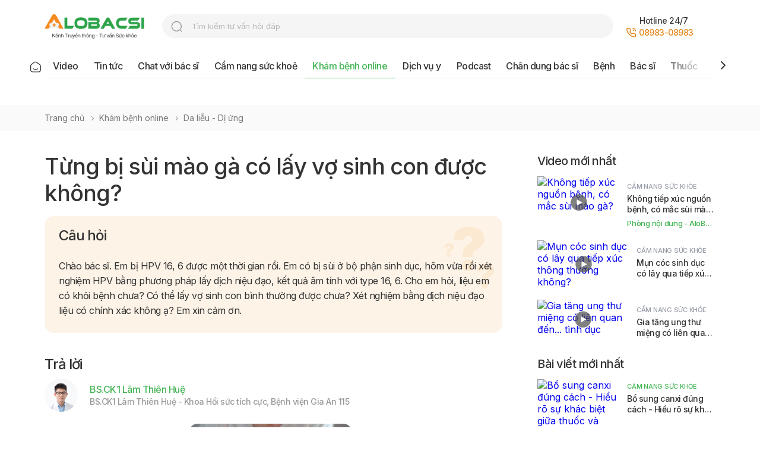

--- FILE ---
content_type: text/html; charset=utf-8
request_url: https://alobacsi.com/kham-benh-online/tung-bi-sui-mao-ga-co-lay-vo-sinh-con-duoc-khong.html
body_size: 50804
content:
<!DOCTYPE html>
<html lang="vi">
  <head>
    <meta charset="UTF-8" />
    <meta
      name="viewport"
      content="width=device-width,initial-scale=1.0,maximum-scale=1.0"
    />
    <meta http-equiv="X-UA-Compatible" content="ie=edge" />
      

<title>Từng bị sùi mào gà có lấy vợ sinh con được không?</title>


<meta property="og:title" itemprop="name" content="Từng bị sùi mào gà có lấy vợ sinh con được không?" />


<meta property="og:image" content="https://objstore17034api.superdata.vn/alobacsi-assets/tung_bi_sui_mao_ga_co_lay_vo_sinh_con_duoc_khong.jpg" />

<meta property="og:url" content="https://alobacsi.com/kham-benh-online/tung-bi-sui-mao-ga-co-lay-vo-sinh-con-duoc-khong.html" />
<link rel="canonical" href="https://alobacsi.com/kham-benh-online/tung-bi-sui-mao-ga-co-lay-vo-sinh-con-duoc-khong.html" />

<meta content="vi-VN" itemprop="inLanguage" />
<meta property="og:site_name" content="ALOBACSI.COM" />
<meta property="og:type" content="article" />
<meta property="og:locale" content="vi_VN" />
<meta property="fb:app_id" content="1121485521577147" />
<meta property="fb:admins" content="551071279" />
<meta name="language" content="vietnamese" />
<meta name="copyright" content="Copyright © 2009 by ALOBACSI" />
<meta
  name="abstract"
  content="Cổng thông tin về y tế, sức khỏe, khám bệnh trực tuyến cho toàn dân - AloBacsi"
/>
<meta name="distribution" content="Global" />
<meta name="author" content="ALOBACSI" />
<meta http-equiv="refresh" content="1200" />
<meta name="REVISIT-AFTER" content="1 DAYS" />
<meta name="RATING" content="GENERAL" />
<meta http-equiv="x-dns-prefetch-control" content="on" />
<meta name="robots" content="index,follow,noarchive,max-image-preview:large" />
 
    <script type="application/ld+json">
      {
		"@context": "https://schema.org",
		"@type": "Question",
		"acceptedAnswer": {
				"@type": "Answer",
				"author": {
						"@type": "Person",
						"name": "BS.CK1 Lâm Thiên Huệ"
				},
				"dateCreated": "2023-09-09T09:33:30+07:00",
				"text": "       Ảnh minh họa    Xin chào bạn, Xét nghiệm HPV có rất nhiều loại, có loại tìm kháng thể kháng virus trong máu (loại này cho biết có từng nhiễm không), có loại tìm kháng nguyên của virus trong máu (cho thấy có đang nhiễm hay không), cũng có loại tìm sự hiện diện của chính virus trong những dịch cơ thể khác nhau như dịch niệu đạo… Chủng HPV gây bệnh lý sùi mào gà thường sẽ ẩn ở lớp dưới da cũng như dịch tiết vùng sinh dục, khi có sự tổn thương niêm mạc ở những vùng này (trầy xước) sẽ hình thành nên những sang thương dạng sùi. Nếu kết quả xét nghiệm dịch niệu đạo không thấy sự hiện diện của virus bạn cũng có thể tạm thời an tâm vì khả năng lây nhiễm gần như không có. Nhưng cũng nên thận trọng rằng những chủng virus gây sùi mào gà rất khó điều trị, đôi khi chúng nằm ở trạng thái bất hoạt lớp dưới niêm mạc. Chính vì vậy, để đảm bảo an toàn cho bạn hôn phối, bạn nên cho bạn ấy tiêm vaccine ngừa HPV theo phác đồ 03 mũi (bạn có thể liên hệ VNVC để hỗ trợ), sau khi đạt được miễn dịch thì có thể nghĩ đến chuyện có con. Thân ái chào bạn."
		},
		"author": {
				"@type": "Person",
				"name": "(Long - long...@gmail.com)"
		},
		"dateCreated": "2023-09-09T09:33:30+07:00",
		"name": "Từng bị sùi mào gà có lấy vợ sinh con được không?",
		"text": "Chào bác sĩ. Em bị HPV 16, 6 được một thời gian rồi. Em có bị sùi ở bộ phận sinh dục, hôm vừa rồi xét nghiệm HPV bằng phương pháp lấy dịch niệu đạo, kết quả âm tính với type 16, 6. Cho em hỏi, liệu em có khỏi bệnh chưa? Có thể lấy vợ sinh con bình thường được chưa? Xét nghiệm bằng dịch niệu đạo liệu có chính xác không ạ? Em xin cảm ơn."
}
    </script>
     
    <script type="application/ld+json">
      {
		"@context": "https://schema.org",
		"@type": "BreadcrumbList",
		"itemListElement": [
				{
						"@type": "ListItem",
						"item": "https://alobacsi.com",
						"name": "Trang chủ",
						"position": 1
				},
				{
						"@type": "ListItem",
						"item": "https://alobacsi.com/kham-benh-online",
						"name": "Khám bệnh online",
						"position": 2
				},
				{
						"@type": "ListItem",
						"item": "https://alobacsi.com/kham-benh-online/da-lieu-di-ung",
						"name": "Da liễu - Dị ứng",
						"position": 3
				},
				{
						"@type": "ListItem",
						"item": "https://alobacsi.com/kham-benh-online/benh-tinh-duc",
						"name": "Bệnh Tình dục",
						"position": 4
				},
				{
						"@type": "ListItem",
						"item": "https://alobacsi.com/kham-benh-online/tung-bi-sui-mao-ga-co-lay-vo-sinh-con-duoc-khong.html",
						"name": "Từng bị sùi mào gà có lấy vợ sinh con được không?",
						"position": 5
				}
		]
}
    </script>
    
    <link
      rel="shortcut icon"
      href="https://alobacsi.com/static/upload/favicon.ico"
      type="image/x-icon"
    />
    <link rel="preconnect" href="https://fonts.googleapis.com" />
    <link rel="preconnect" href="https://fonts.gstatic.com" crossorigin />
    <link
      href="https://fonts.googleapis.com/css2?family=Inter:wght@400;500;600&display=swap"
      rel="stylesheet"
    />
    <link href="https://alobacsi.com/static/template/css/common.css" rel="stylesheet" />
    <link href="https://alobacsi.com/static/template/css/home.css?t=3" rel="stylesheet" />
    <link href="https://alobacsi.com/static/template/css/category.css" rel="stylesheet" />
    <link
      href="https://alobacsi.com/static/template/css/owl.carousel.css"
      rel="stylesheet"
    />
    
<meta
  name="facebook-domain-verification"
  content="11ccxaswtki415s4bjc1pdzfmujbld"
/>
<script
  async
  src="https://www.googletagmanager.com/gtag/js?id=G-XCRFP54M6E"
></script>
<script>
  window.dataLayer = window.dataLayer || [];
  function gtag() {
    dataLayer.push(arguments);
  }
  gtag("js", new Date());
  gtag("config", "G-XCRFP54M6E");
</script>
<link
  rel="stylesheet"
  type="text/css"
  href="https://cdn.jsdelivr.net/npm/toastify-js/src/toastify.min.css"
/>

  </head>
  <body class="detail">
      
<header>
  <div class="container">
    <div class="header_top">
      <div class="logo">
        <a href="https://alobacsi.com">
          <img
            src="https://alobacsi.com/logo-with-tagline.png"
            alt=""
            class="pc_show"
          />
          <img
            src="https://alobacsi.com/logo-with-tagline-mobile.png"
            alt=""
            class="sp_show"
          />
        </a>
      </div>
      <div class="search_top pc_show">
        <form target="_blank" action="//www.google.com/cse">
          <input
            type="text"
            placeholder="Tìm kiếm tư vấn hỏi đáp"
            class="form_search"
            name="q"
            spellcheck="false"
            autocomplete="off"
          />
          <input type="hidden" value="b548ce8e1e9db4d17" name="cx" /><input
            type="hidden"
            value="UTF-8"
            name="ie"
          />
          <button>search</button>
        </form>
      </div>

      <div class="support_top">
        <div class="hotline pc_show">
          <span class="text">Hotline 24/7</span><br /><img
            src="https://alobacsi.com/static/template/images/icons-phone.svg"
            alt=""
          /><a href="tel:08983-08983" rel="nofollow" class="num_phone">08983-08983</a>
        </div>
        
      </div>
      <p class="icon_nav_sp sp_show">
        <img
          src="https://alobacsi.com/static/template/images/button-icon-medium-copy-4.svg"
          alt=""
        />
      </p>
    </div>
    <div class="nav_top pc_show">
      <div class="nav_top-box">
        <p class="nav_top-box-bg"></p>
        <ul>
          <li class="">
            <a href="https://alobacsi.com">
              <img
                src="https://alobacsi.com/static/template/images/icons-home_on.svg"
                alt=""
              />
            </a>
          </li>
          <li class="">
            <a href="https://alobacsi.com/video">Video</a>
          </li>
          <li class="">
            <a href="https://alobacsi.com/tin-tuc">Tin tức</a>
          </li>
          <li class="">
            <a href="https://alobacsi.com/chat-voi-bac-si">Chat với bác sĩ</a>
          </li>
          <li class="">
            <a href="https://alobacsi.com/cam-nang-suc-khoe">Cẩm nang sức khoẻ</a>
          </li>
          <li class="active">
            <a href="https://alobacsi.com/kham-benh-online">Khám bệnh online</a>
          </li>
          
          <li class="">
            <a href="https://alobacsi.com/dich-vu-y">Dịch vụ y</a>
          </li>
          
          <li class="">
            <a href="https://alobacsi.com/podcast">Podcast</a>
          </li>
          <li class="">
            <a href="https://alobacsi.com/chan-dung-bac-si">Chân dung bác sĩ</a>
          </li>
          <li class="">
            <a href="https://alobacsi.com/benh">Bệnh</a>
          </li>
          <li class="">
            <a href="https://alobacsi.com/bac-si">Bác sĩ</a>
          </li>
          <li class="">
            <a href="https://alobacsi.com/thuoc">Thuốc</a>
          </li>
          <li class="">
            <a href="https://alobacsi.com/co-so-y-te">Cơ sở y tế</a>
          </li>
          <li class="">
            <a href="https://alobacsi.com/chuyen-trang-suc-khoe">Chuyên trang</a>
          </li>
          <li class="">
            <a href="https://alobacsi.com/alobacsi-cong-dong">Cộng đồng</a>
          </li>
        </ul>

        <div class="arrow-next">
          <p class="nav_top-box-bg-right"></p>
          <a href="#" class="arrow-menu arrow-menu-next" data-control="next"
            ><img
              src="https://alobacsi.com/static/template/images/icons-chevron-right-black.svg"
              alt=""
          /></a>
        </div>
        <div class="arrow-prev">
          <p class="nav_top-box-bg-left"></p>
          <a href="#" class="arrow-menu arrow-menu-prev" data-control="prev"
            ><img
              src="https://alobacsi.com/static/template/images/icons-chevron-left-black.svg"
              alt=""
          /></a>
        </div>
      </div>
    </div>
  </div>
</header>
 
<div class="main_content">
  <div class="ads_banner">
    <ins
      data-revive-zoneid="84"
      data-revive-id="50fcab58361557d0a8a94df9f86d6547"
    ></ins>
  </div>
  <div class="breadcrum">
    <div class="container">
      <ul>
        <li><a href="https://alobacsi.com">Trang chủ </a></li>
        <li><a href="https://alobacsi.com/kham-benh-online">Khám bệnh online</a></li>
          
        <li><a href="https://alobacsi.com/kham-benh-online/da-lieu-di-ung">Da liễu - Dị ứng</a></li>
            
      </ul>
    </div>
  </div>
  <div class="container">
    <div class="content_block">
      <div class="detail_content">
        <div class="detail_content--useful oneone">
          <h1>Từng bị sùi mào gà có lấy vợ sinh con được không?</h1>
          <div class="detail_block">
            <h5>Câu hỏi</h5>
            <p><p>Chào bác sĩ. Em bị HPV 16, 6 được một thời gian rồi. Em có bị sùi ở bộ phận sinh dục, hôm vừa rồi xét nghiệm HPV bằng phương pháp lấy dịch niệu đạo, kết quả âm tính với type 16, 6. Cho em hỏi, liệu em có khỏi bệnh chưa? Có thể lấy vợ sinh con bình thường được chưa? Xét nghiệm bằng dịch niệu đạo liệu có chính xác không ạ? Em xin cảm ơn.</p></p>
          </div>
          <div class="detail_block">
            <h5>Trả lời</h5>
            
            <div class="doctor_answer">
              <p class="doctor-author">
                <img
                  src="https://objstore17034api.superdata.vn/alobacsi-assets/bsck1-lam-thien-hue1649048026.jpg"
                  height="56px"
                  alt="BS.CK1 Lâm Thiên Huệ"
                />
              </p>
              <div class="text">
                <p class="text01">
                  <a
                    href="https://alobacsi.com/bac-si/bs-ck1-lam-thien-hue.html"
                    title="BS.CK1 Lâm Thiên Huệ"
                    >BS.CK1 Lâm Thiên Huệ</a
                  >
                </p>
                <p class="text02">
                  BS.CK1 Lâm Thiên Huệ - Khoa Hồi sức tích cực, Bệnh viện Gia An 115
                </p>
              </div>
            </div>
             <figure class="image">
 <img src="https://objstore17034api.superdata.vn/alobacsi-assets/tung_bi_sui_mao_ga_co_lay_vo_sinh_con_duoc_khong.jpg?1694227015368" width="275" height="183">
 <figcaption>
  Ảnh minh họa
 </figcaption>
</figure>
<p>Xin chào bạn,</p>
<p>Xét nghiệm HPV có rất nhiều loại, có loại tìm kháng thể kháng virus trong máu (loại này cho biết có từng nhiễm không), có loại tìm kháng nguyên của virus trong máu (cho thấy có đang nhiễm hay không), cũng có loại tìm sự hiện diện của chính virus trong những dịch cơ thể khác nhau như dịch niệu đạo…</p>
<p>Chủng HPV gây bệnh lý sùi mào gà thường sẽ ẩn ở lớp dưới da cũng như dịch tiết vùng sinh dục, khi có sự tổn thương niêm mạc ở những vùng này (trầy xước) sẽ hình thành nên những sang thương dạng sùi.</p>
<p>Nếu kết quả xét nghiệm dịch niệu đạo không thấy sự hiện diện của virus bạn cũng có thể tạm thời an tâm vì khả năng lây nhiễm gần như không có. Nhưng cũng nên thận trọng rằng những chủng virus gây sùi mào gà rất khó điều trị, đôi khi chúng nằm ở trạng thái bất hoạt lớp dưới niêm mạc. Chính vì vậy, để đảm bảo an toàn cho bạn hôn phối, bạn nên cho bạn ấy tiêm vaccine ngừa HPV theo phác đồ 03 mũi (bạn có thể liên hệ VNVC để hỗ trợ), sau khi đạt được miễn dịch thì có thể nghĩ đến chuyện có con.</p>
<p>Thân ái chào bạn.</p>
          </div>

          
          <div class="detail_block">
            <p class="title-ans">Câu hỏi liên quan</p>
            <ul class="list_answer">
              
              <li>
                <a href="https://alobacsi.com/dich-vu-y/em-toi-hay-ngu-mo-va-quo-chan-tay-co-dang-lo.html" title="Em tôi hay ngủ mớ và quơ chân tay, có đáng lo?"
                  >Em tôi hay ngủ mớ và quơ chân tay, có đáng lo?</a
                >
              </li>
              
              <li>
                <a href="https://alobacsi.com/dich-vu-y/ban-gai-em-hay-di-lac-duong-lieu-co-di-truyen-tinh-trang-mu-duong-cho-con-cai.html" title="Bạn gái em hay đi lạc đường, liệu có di truyền tình trạng mù đường cho con cái?"
                  >Bạn gái em hay đi lạc đường, liệu có di truyền tình trạng mù đường cho con cái?</a
                >
              </li>
              
              <li>
                <a href="https://alobacsi.com/dich-vu-y/thai-30-tuan-gian-nao-that-4-5mm-co-nguy-hiem-khong.html" title="Thai 30 tuần giãn não thất 4,5mm có nguy hiểm không?"
                  >Thai 30 tuần giãn não thất 4,5mm có nguy hiểm không?</a
                >
              </li>
              
            </ul>
          </div>
          
        </div>
        <div class="detail_footer">
          <div class="social">
            <p>Chia sẻ:</p>
            <a
              href="https://www.facebook.com/sharer/sharer.php?u=https://alobacsi.com/kham-benh-online/tung-bi-sui-mao-ga-co-lay-vo-sinh-con-duoc-khong.html"
              rel="nofollow"
              target="_blank"
            >
              <img src="https://alobacsi.com/static/template/images/fb.svg" alt="" />
            </a>
            <a href="javascript:void(0)"
              ><img src="https://alobacsi.com/static/template/images/copylink.svg" alt=""
            /></a>
            <a href="mailto:info@alobacsi.vn"
              ><img
                src="https://alobacsi.com/static/template/images/icons-social-fb.svg"
                alt=""
            /></a>
          </div>
          <div class="about">
            
            <p class="time">Ngày đăng: 09:33 09/09/2023</p>
             
            <p class="time">
              Cập nhật gần nhất: 09:37 09/09/2023
            </p>
            
          </div>
        </div>

          
        <div class="detail_footer">
          <div class="tag-footer">
            <ul class="tag-footer-list">
              <li>Tags:</li>
              
              <li>
                <a href="https://alobacsi.com/tags-qna/sui-mao-ga.html" title="sùi mào gà"
                  >sùi mào gà</a
                >
              </li>
              
              <li>
                <a href="https://alobacsi.com/tags-qna/xet-nghiem-hpv-am-tinh.html" title=" xét nghiệm HPV âm tính"
                  > xét nghiệm HPV âm tính</a
                >
              </li>
              
              <li>
                <a href="https://alobacsi.com/tags-qna/hpv6.html" title=" HPV6"
                  > HPV6</a
                >
              </li>
              
              <li>
                <a href="https://alobacsi.com/tags-qna/hpv16.html" title=" HPV16"
                  > HPV16</a
                >
              </li>
              
            </ul>
          </div>
        </div>
          

<div class="detail_prize">
    <p class="title">Bài viết có hữu ích với bạn?</p>
    <ul class="rate">
        <li>
            <a href="javascript:void(0);" class="votes" data-url="https://alobacsi.com/api/votes" data-id="457173" data-vote="1" data-type="1">
                <img src="https://alobacsi.com/static/template/images/best-useful.svg" alt="">
                <span class="rate_text">
                    <span>Rất hữu ích</span>
                    <span class="text" id="vote1">
                        0
                    </span>
                </span>

            </a>
        </li>
        <li>
            <a href="javascript:void(0);" class="votes" data-url="https://alobacsi.com/api/votes" data-id="457173" data-vote="2" data-type="1">
                <img src="https://alobacsi.com/static/template/images/useful.svg" alt="">
                <span class="rate_text">
                    <span>Hữu ích</span>
                    <span class="text" id="vote2">
                        0
                    </span>
                </span>

            </a>
        </li>
        <li>
            <a href="javascript:void(0);" class="votes" data-url="https://alobacsi.com/api/votes" data-id="457173" data-vote="3" data-type="1">
                <img src="https://alobacsi.com/static/template/images/normal.svg" alt="">
                <span class="rate_text">
                    <span>Bình thường</span>
                    <span class="text" id="vote3">
                        0
                    </span>
                </span>

            </a>
        </li>
        <li>
            <a href="javascript:void(0);" class="votes" data-url="https://alobacsi.com/api/votes" data-id="457173" data-vote="4" data-type="1">
                <img src="https://alobacsi.com/static/template/images/unuseful.svg" alt="">
                <span class="rate_text">
                    <span>Không hữu ích</span>
                    <span class="text" id="vote4">
                        0
                    </span>
                </span>

            </a>
        </li>
    </ul>
</div>
 




<div class="search_content pc_show">
    <form method="get" action="https://alobacsi.com/tim-kiem-hoi-dap">
        <div class="search_content-block">
            
            <p class="title">Tìm câu hỏi khám bệnh</p>
            
            <div class="search_content-online">
                <input type="text" name="s" required placeholder="Nhập nội dung cần tìm… vd: Sốt, ho, đau nhức" class="form_search" value="">                
                <button>search</button>
                <input type="hidden" name="key" value="kham-benh-online" />
            </div>
        </div>
    </form>
    
    <div class="feature_search-block">
        <p class="text01">Được tìm nhiều:</p>
        <div class="feature_search-text">
            <ul class="feature_search-list">
                
                <li>
                    <a href="https://alobacsi.com/tim-kiem-hoi-dap?s=Tr%e1%bb%8b%20r%e1%ba%a1n%20da&key=kham-benh-online">Trị rạn da</a>
                </li>
                
                <li>
                    <a href="https://alobacsi.com/tim-kiem-hoi-dap?s=b%e1%bb%8b%20ho&key=kham-benh-online">bị ho</a>
                </li>
                
                <li>
                    <a href="https://alobacsi.com/tim-kiem-hoi-dap?s=ho&key=kham-benh-online">ho</a>
                </li>
                
                <li>
                    <a href="https://alobacsi.com/tim-kiem-hoi-dap?s=benh%20ho&key=kham-benh-online">benh ho</a>
                </li>
                
                <li>
                    <a href="https://alobacsi.com/tim-kiem-hoi-dap?s=%c4%91%e1%bb%99t%20qu%e1%bb%b5&key=kham-benh-online">đột quỵ</a>
                </li>
                
            </ul>
        </div>
    </div>
    
</div>

      </div>

      <div class="sidebar">
        <div class="ads_banner">
          <ins
            data-revive-zoneid="85"
            data-revive-id="50fcab58361557d0a8a94df9f86d6547"
          ></ins>
        </div>
        

    
    <div class="news_left">
        <h2 class="title">Video mới nhất</h2>
        
        <div class="news_left-one">
            <p class="images">
                <a href="https://alobacsi.com/khong-tiep-xuc-nguon-benh-co-mac-sui-mao-ga.html" title="Không tiếp xúc nguồn bệnh, có mắc sùi mào gà?">
                    
                    <img src="https://admin.alobacsi.com/upload/thumbs/2025/khong_tiep_xuc_nguon_benh_co_mac_sui_mao_ga_khong.jpg" height="96px" alt="Không tiếp xúc nguồn bệnh, có mắc sùi mào gà?" />
                    
                    <span class="icon_play"><img src="https://alobacsi.com/static/template/images/icons-play.svg" alt="" /></span>
                </a>
            </p>
            <div class="news_left-des">
                
                <p class="medical-new-title">
                    
                    
                    <a class="cate" href="https://alobacsi.com/cam-nang-suc-khoe">Cẩm nang sức khỏe</a>
                    
                    
                    
                    
                    
                    
                    
                    
                </p>
                
                <p>
                    <a class="news_left-one-text_less" href="https://alobacsi.com/khong-tiep-xuc-nguon-benh-co-mac-sui-mao-ga.html" title="Không tiếp xúc nguồn bệnh, có mắc sùi mào gà?">Không tiếp xúc nguồn bệnh, có mắc sùi mào gà?</a>
                </p>
                             
                <a class="author" href="https://alobacsi.com/bac-si/phong-noi-dung-alobacsi.html"
                    title="Phòng nội dung - AloBacsi">Phòng nội dung - AloBacsi</a>
                
            </div>
        </div>
        
        <div class="news_left-one">
            <p class="images">
                <a href="https://alobacsi.com/mun-coc-sinh-duc-co-lay-qua-tiep-xuc-thong-thuong-khong.html" title="Mụn cóc sinh dục có lây qua tiếp xúc thông thường không?">
                    
                    <img src="https://admin.alobacsi.com/upload/thumbs/2025/mun_coc_sinh_duc_co_lay_qua_tiep_xuc_thong_thuong_khong.jpg" height="96px" alt="Mụn cóc sinh dục có lây qua tiếp xúc thông thường không?" />
                    
                    <span class="icon_play"><img src="https://alobacsi.com/static/template/images/icons-play.svg" alt="" /></span>
                </a>
            </p>
            <div class="news_left-des">
                
                <p class="medical-new-title">
                    
                    
                    <a class="cate" href="https://alobacsi.com/cam-nang-suc-khoe">Cẩm nang sức khỏe</a>
                    
                    
                    
                    
                </p>
                
                <p>
                    <a class="news_left-one-text_less" href="https://alobacsi.com/mun-coc-sinh-duc-co-lay-qua-tiep-xuc-thong-thuong-khong.html" title="Mụn cóc sinh dục có lây qua tiếp xúc thông thường không?">Mụn cóc sinh dục có lây qua tiếp xúc thông thường không?</a>
                </p>
                
            </div>
        </div>
        
        <div class="news_left-one">
            <p class="images">
                <a href="https://alobacsi.com/gia-tang-ung-thu-mieng-co-lien-quan-den-tinh-duc.html" title="Gia tăng ung thư miệng có liên quan đến... tình dục">
                    
                    <img src="https://objstore17034api.superdata.vn/alobacsi-assets/1b5ungthu.jpg" height="96px" alt="Gia tăng ung thư miệng có liên quan đến... tình dục" />
                    
                    <span class="icon_play"><img src="https://alobacsi.com/static/template/images/icons-play.svg" alt="" /></span>
                </a>
            </p>
            <div class="news_left-des">
                
                <p class="medical-new-title">
                    
                    
                    <a class="cate" href="https://alobacsi.com/cam-nang-suc-khoe">Cẩm nang sức khỏe</a>
                    
                    
                    
                    
                </p>
                
                <p>
                    <a class="news_left-one-text_less" href="https://alobacsi.com/gia-tang-ung-thu-mieng-co-lien-quan-den-tinh-duc.html" title="Gia tăng ung thư miệng có liên quan đến... tình dục">Gia tăng ung thư miệng có liên quan đến... tình dục</a>
                </p>
                
            </div>
        </div>
        
    </div>
    
 

    
    <div class="news_left">
        <h2 class="title">Bài viết mới nhất</h2>
        
        <div class="news_left-one">
            <p class="images">
                <a href="https://alobacsi.com/bo-sung-canxi-dung-cach-hieu-ro-su-khac-biet-giua-thuoc-va-thuc-pham-bo-sung.html" title="Bổ sung canxi đúng cách - Hiểu rõ sự khác biệt giữa thuốc và thực phẩm bổ sung">
                    
                    <img src="https://admin.alobacsi.com/upload/netg_cal-2.png" height="96px" alt="Bổ sung canxi đúng cách - Hiểu rõ sự khác biệt giữa thuốc và thực phẩm bổ sung" />
                    
                </a>
            </p>
            <div class="news_left-des">
                
                <p class="medical-new-title cate">
                    
                    
                        <a class="cate" href="https://alobacsi.com/cam-nang-suc-khoe">Cẩm nang sức khỏe</a>
                    
                    
                </p>
                
                <p>
                    <a class="news_left-one-text_less" href="https://alobacsi.com/bo-sung-canxi-dung-cach-hieu-ro-su-khac-biet-giua-thuoc-va-thuc-pham-bo-sung.html" title="Bổ sung canxi đúng cách - Hiểu rõ sự khác biệt giữa thuốc và thực phẩm bổ sung">Bổ sung canxi đúng cách - Hiểu rõ sự khác biệt giữa thuốc và thực phẩm bổ sung</a>
                </p>
                
            </div>
        </div>
        
        <div class="news_left-one">
            <p class="images">
                <a href="https://alobacsi.com/viem-gan-do-ruou-khi-nao-gan-con-cuu-duoc-ths-bs-ck2-tran-ngoc-luu-phuong.html" title="Viêm gan do rượu, khi nào gan còn cứu được? | ThS.BS.CK2 Trần Ngọc Lưu Phương">
                    
                    <img src="https://admin.alobacsi.com/upload/alobacsi_viem_gan_do_ruou.jpg" height="96px" alt="Viêm gan do rượu, khi nào gan còn cứu được? | ThS.BS.CK2 Trần Ngọc Lưu Phương" />
                    
                </a>
            </p>
            <div class="news_left-des">
                
                <p class="medical-new-title cate">
                    
                    
                        <a class="cate" href="https://alobacsi.com/chat-voi-bac-si">Chat với Bác sĩ</a>
                    
                    
                </p>
                
                <p>
                    <a class="news_left-one-text_less" href="https://alobacsi.com/viem-gan-do-ruou-khi-nao-gan-con-cuu-duoc-ths-bs-ck2-tran-ngoc-luu-phuong.html" title="Viêm gan do rượu, khi nào gan còn cứu được? | ThS.BS.CK2 Trần Ngọc Lưu Phương">Viêm gan do rượu, khi nào gan còn cứu được? | ThS.BS.CK2 Trần Ngọc Lưu Phương</a>
                </p>
                
                <a class="author" href="https://alobacsi.com/bac-si/ths-bsck2-tran-ngoc-luu-phuong.html"
                    title="ThS.BS.CK2 Trần Ngọc Lưu Phương">ThS.BS.CK2 Trần Ngọc Lưu Phương</a>
                
            </div>
        </div>
        
        <div class="news_left-one">
            <p class="images">
                <a href="https://alobacsi.com/troi-lanh-co-lam-da-lao-hoa-nhanh-hon.html" title="Trời lạnh có làm da lão hóa nhanh hơn?">
                    
                    <img src="https://admin.alobacsi.com/upload/thumbs/2025/troi_lanh_co_lam_da_lao_hoa_nhanh_hon_1.jpg" height="96px" alt="Trời lạnh có làm da lão hóa nhanh hơn?" />
                    
                </a>
            </p>
            <div class="news_left-des">
                
                <p class="medical-new-title cate">
                    
                    
                        <a class="cate" href="https://alobacsi.com/cam-nang-suc-khoe">Cẩm nang sức khỏe</a>
                    
                    
                    
                    
                </p>
                
                <p>
                    <a class="news_left-one-text_less" href="https://alobacsi.com/troi-lanh-co-lam-da-lao-hoa-nhanh-hon.html" title="Trời lạnh có làm da lão hóa nhanh hơn?">Trời lạnh có làm da lão hóa nhanh hơn?</a>
                </p>
                
                <a class="author" href="https://alobacsi.com/bac-si/phong-noi-dung-alobacsi.html"
                    title="Phòng nội dung - AloBacsi">Phòng nội dung - AloBacsi</a>
                
            </div>
        </div>
        
        <div class="news_left-one">
            <p class="images">
                <a href="https://alobacsi.com/de-quen-sonde-jj-hon-10-nam-benh-nhan-gap-bien-chung-nang-o-than.html" title="Để quên sonde JJ hơn 10 năm, bệnh nhân gặp biến chứng nặng ở thận">
                    
                    <img src="https://admin.alobacsi.com/upload/alobacsi_bo_quen_ong_jj.jpg" height="96px" alt="Để quên sonde JJ hơn 10 năm, bệnh nhân gặp biến chứng nặng ở thận" />
                    
                </a>
            </p>
            <div class="news_left-des">
                
                <p class="medical-new-title cate">
                    
                    
                        <a class="cate" href="https://alobacsi.com/tin-tuc">Tin tức</a>
                    
                    
                </p>
                
                <p>
                    <a class="news_left-one-text_less" href="https://alobacsi.com/de-quen-sonde-jj-hon-10-nam-benh-nhan-gap-bien-chung-nang-o-than.html" title="Để quên sonde JJ hơn 10 năm, bệnh nhân gặp biến chứng nặng ở thận">Để quên sonde JJ hơn 10 năm, bệnh nhân gặp biến chứng nặng ở thận</a>
                </p>
                
            </div>
        </div>
        
    </div>
    
 
<div class="tool_healthy non_bottom">
  <p class="title">Tiện ích sức khỏe</p>
  <ul class="tool_list">
    <li>
      <a href="https://alobacsi.com/kham-benh-online">
        <img
          src="https://alobacsi.com/static/template/images/icons-appointment-online.svg"
          alt=""
        />
        <span>Khám bệnh online</span>
      </a>
    </li>
    <li>
      <a href="https://alobacsi.com/dich-vu-y">
        <img
          src="https://alobacsi.com/static/template/images/icons-appointment-online-4.svg"
          alt=""
        />
        <span>Hỏi đáp dịch vụ y</span>
      </a>
    </li>
    <li>
      <a href="https://alobacsi.com/tu-van-suc-khoe">
        <img src="https://alobacsi.com/static/template/images/icons-healthy2.svg" alt="" />
        <span>Tư vấn qua Hotline</span>
      </a>
    </li>
    <li>
      <a
        href="https://m.me/alobacsihoibacsitraloi"
        rel="nofollow"
        target="_blank"
      >
        <img src="https://alobacsi.com/static/template/images/icons-healthy4.svg" alt="" />
        <span>Gửi câu hỏi qua Messenger</span>
      </a>
    </li>
    <li>
      <a href="https://alobacsi.com/bac-si">
        <img
          src="https://alobacsi.com/static/template/images/icons-appointment-online-3.svg"
          alt=""
        />
        <span>Tìm nhanh bác sĩ</span>
      </a>
    </li>
    <li>
      <a href="https://alobacsi.com/co-so-y-te">
        <img
          src="https://alobacsi.com/static/template/images/icons-appointment-online-2.svg"
          alt=""
        />
        <span>Tìm nhanh bệnh viện</span>
      </a>
    </li>
    <li>
      <a href="https://alobacsi.com/benh">
        <img
          src="https://alobacsi.com/static/template/images/icons-ask-doctor2.svg"
          alt=""
        />
        <span>Tra cứu thông tin bệnh</span>
      </a>
    </li>
    <li>
      <a href="https://alobacsi.com/thuoc">
        <img
          src="https://alobacsi.com/static/template/images/icons-ask-doctor.svg"
          alt=""
        />
        <span>Tra cứu thông tin thuốc</span>
      </a>
    </li>
  </ul>
</div>

        <div class="ads_banner">
          <ins
            data-revive-zoneid="87"
            data-revive-id="50fcab58361557d0a8a94df9f86d6547"
          ></ins>
        </div>
      </div>
    </div>

      
<div class="content_block">
  <div class="interested">
    <h2 class="title">Có thể bạn quan tâm</h2>
    <div class="interested_block">
      
      <div class="interested_block-one">
        <p>
          <a href="https://alobacsi.com/kham-benh-online/dieu-tri-suy-gian-tinh-mach-co-gay-thieu-mau-khong.html">
            <img src="https://admin.alobacsi.com/upload/screenshot_2026-01-14_at_14-57-03.png" alt="Điều trị suy giãn tĩnh mạch có gây thiếu máu không?" />
          </a>
        </p>
        <div class="interested_block-des">
          <p class="cate">
            <a href="https://alobacsi.com/kham-benh-online" class="cate"
              >Khám bệnh online</a
            >
            
          </p>
          <p>
            <a
              href="https://alobacsi.com/kham-benh-online/dieu-tri-suy-gian-tinh-mach-co-gay-thieu-mau-khong.html"
              class="interested-text_less"
              >Điều trị suy giãn tĩnh mạch có gây thiếu máu không?</a
            >
          </p>
          
          <a
            href="https://alobacsi.com/bac-si/bs-ck2-phan-duy-kien.html"
            title="BS.CK2 Phan Duy Kiên"
            class="author"
            >BS.CK2 Phan Duy Kiên</a
          >
          
        </div>
      </div>
      
      <div class="interested_block-one">
        <p>
          <a href="https://alobacsi.com/kham-benh-online/cat-polyp-dai-trang-roi-van-tai-phat-sau-1-nam-co-can-noi-soi-moi-nam-khong.html">
            <img src="https://admin.alobacsi.com/upload/polyp-truc-trang-la-gi-5.jpg" alt="Cắt polyp đại tràng rồi vẫn tái phát sau 1 năm: Có cần nội soi mỗi năm không?" />
          </a>
        </p>
        <div class="interested_block-des">
          <p class="cate">
            <a href="https://alobacsi.com/kham-benh-online" class="cate"
              >Khám bệnh online</a
            >
            
          </p>
          <p>
            <a
              href="https://alobacsi.com/kham-benh-online/cat-polyp-dai-trang-roi-van-tai-phat-sau-1-nam-co-can-noi-soi-moi-nam-khong.html"
              class="interested-text_less"
              >Cắt polyp đại tràng rồi vẫn tái phát sau 1 năm: Có cần nội soi mỗi năm không?</a
            >
          </p>
          
          <a
            href="https://alobacsi.com/bac-si/bs-bui-le-nhat-tien.html"
            title="BS Bùi Lê Nhật Tiên"
            class="author"
            >BS Bùi Lê Nhật Tiên</a
          >
          
        </div>
      </div>
      
      <div class="interested_block-one">
        <p>
          <a href="https://alobacsi.com/kham-benh-online/viem-loet-da-day-uong-nghe-mat-ong-co-het-khong-va-ung-thu-da-day-co-trieu-chung-gi.html">
            <img src="https://admin.alobacsi.com/upload/nghe_mat_ong.jpg" alt="Viêm loét dạ dày uống nghệ mật ong có hết không và ung thư dạ dày có triệu chứng gì?" />
          </a>
        </p>
        <div class="interested_block-des">
          <p class="cate">
            <a href="https://alobacsi.com/kham-benh-online" class="cate"
              >Khám bệnh online</a
            >
            
          </p>
          <p>
            <a
              href="https://alobacsi.com/kham-benh-online/viem-loet-da-day-uong-nghe-mat-ong-co-het-khong-va-ung-thu-da-day-co-trieu-chung-gi.html"
              class="interested-text_less"
              >Viêm loét dạ dày uống nghệ mật ong có hết không và ung thư dạ dày có triệu chứng gì?</a
            >
          </p>
          
          <a
            href="https://alobacsi.com/bac-si/bs-bui-le-nhat-tien.html"
            title="BS Bùi Lê Nhật Tiên"
            class="author"
            >BS Bùi Lê Nhật Tiên</a
          >
          
        </div>
      </div>
      
      <div class="interested_block-one">
        <p>
          <a href="https://alobacsi.com/kham-benh-online/dau-rat-sau-dau-goi-kem-noi-mang-do-dau-hieu-viem-da-hay-benh-gi.html">
            <img src="https://admin.alobacsi.com/upload/thumbs/2025/not_nay_o_chan_la_benh_gi.jpg" alt="Đau rát sau đầu gối kèm nổi mảng đỏ: Dấu hiệu viêm da hay bệnh gì?" />
          </a>
        </p>
        <div class="interested_block-des">
          <p class="cate">
            <a href="https://alobacsi.com/kham-benh-online" class="cate"
              >Khám bệnh online</a
            >
            
          </p>
          <p>
            <a
              href="https://alobacsi.com/kham-benh-online/dau-rat-sau-dau-goi-kem-noi-mang-do-dau-hieu-viem-da-hay-benh-gi.html"
              class="interested-text_less"
              >Đau rát sau đầu gối kèm nổi mảng đỏ: Dấu hiệu viêm da hay bệnh gì?</a
            >
          </p>
          
          <a
            href="https://alobacsi.com/bac-si/phong-noi-dung-alobacsi.html"
            title="Phòng nội dung - AloBacsi"
            class="author"
            >Phòng nội dung - AloBacsi</a
          >
          
        </div>
      </div>
      
    </div>
  </div>
</div>
  


<div class="partner-home">
  <h2 class="title">Đối tác AloBacsi</h2>
  <div class="owl-carousel-logo owl-carousel owl-theme">
    <div class="item">
      <img
        src="https://objstore17034api.superdata.vn/alobacsi-assets/9-_logo_bv_hung_vuong.png"
        alt="Bệnh viện Hùng Vương"
      />
    </div>

    <div class="item">
      <a
        href="https://www.umcclinic.com.vn"
        rel="nofollow"
        title="Bệnh Viện Đại học Y Dược"
        target="_blank "
      >
        <img
          src="https://objstore17034api.superdata.vn/alobacsi-assets/4-_logo_bv_dhyd.png"
          alt="Bệnh Viện Đại học Y Dược"
        />
      </a>
    </div>

    <div class="item">
      <a
        href="http://bvtn.org.vn/"
        rel="nofollow"
        title="Bệnh viện Thống Nhất"
        target="_blank "
      >
        <img
          src="https://objstore17034api.superdata.vn/alobacsi-assets/logo-benhvienthongnhat.png"
          alt="Bệnh viện Thống Nhất"
        />
      </a>
    </div>

    <div class="item">
      <img
        src="https://objstore17034api.superdata.vn/alobacsi-assets/logo_bv_115.png"
        alt="Bệnh Viện 115"
      />
    </div>

    <div class="item">
      <img
        src="https://objstore17034api.superdata.vn/alobacsi-assets/logo-bvub.png"
        alt="Bệnh Viện Ung Bướu"
      />
    </div>

    <div class="item">
      <img
        src="https://objstore17034api.superdata.vn/alobacsi-assets/logo-nhidong1.png"
        alt="Nhi đồng 1"
      />
    </div>

    <div class="item">
      <img
        src="https://objstore17034api.superdata.vn/alobacsi-assets/2-bv_nd_gia_dinh.png"
        alt="Bệnh viện Nhân dân Gia Định"
      />
    </div>

    <div class="item">
      <img
        src="https://objstore17034api.superdata.vn/alobacsi-assets/logo-benh-vien-phu-san_mekong.png"
        alt="Bệnh Viện Mekong"
      />
    </div>
  </div>
</div>

<div class="sign_email">
    <div class="sign_email-des">
        <h2 class="sign_email-title pc_show">Đăng ký nhận bản tin sức khoẻ</h2>
        <p class="text pc_show">Để chủ động bảo vệ bản thân và gia đình</p>
        <p class="text sp_show">Đăng ký nhận bản tin sức khoẻ để chủ động bảo vệ bản thân và gia đình</p>
    </div>
    <p class="bg_sign pc_show"><img src="https://alobacsi.com/static/template/images/group2.png" alt="" /></p>
    <div class="sign_email-form">
        <form action="https://alobacsi.com/api/newsletter" method="POST" id="newsletter">
            <input type="email" class="form-input" name="email" placeholder="Email của bạn" />
            <button class="form_button">Đăng ký</button>
            <span class="icon_mail"><img src="https://alobacsi.com/static/template/images/icons-mail.svg" alt="" /></span>
        </form>
    </div>

</div>

  </div>
</div>

<div class="free_examination">
    <div class="image">
        <img src="https://alobacsi.com/static/template/images/img-oval.png" alt="" />
    </div>
    <div class="free_examination-content">
        <p class="text01">hoàn toàn MIỄN PHÍ</p>
        <p>
            <a href="javascript:void(0);" data-name="form-request" data-title="Đăng ký khám bệnh online" class="text02">Khám bệnh online </a>
            <img src="https://alobacsi.com/static/template/images/icons-chevron-right-white.svg" alt="" />
        </p>
    </div>
    <a href="javascript:void(0);" class="close">X</a>
</div>
  
<footer>
  <div class="container">
    <div class="footer-top">
      <a href="./"
        ><img
          src="https://alobacsi.com/static/template/images/logo-with-another.svg"
          alt=""
      /></a>
      <p class="all_logo">
        <a href="#"
          ><img
            src="https://alobacsi.com/static/template/images/logo-h-i-y-h-c-hcm.webp"
            alt=""
        /></a>
        <a href="#"
          ><img
            src="https://alobacsi.com/static/template/images/logo-h-i-y-h-c-hcm3.webp"
            alt=""
        /></a>
        <a href="#"
          ><img
            src="https://alobacsi.com/static/template/images/logo-h-i-y-h-c-hcm2.webp"
            alt=""
        /></a>
        <a href="#"
          ><img
            src="https://alobacsi.com/static/template/images/logo-h-i-y-h-c-hcm4.webp"
            alt=""
        /></a>
        <a href="#"
          ><img
            src="https://alobacsi.com/static/template/images/logo-h-i-y-h-c-hcm5.webp"
            alt=""
        /></a>
      </p>
    </div>
    <div class="footer_text">
      <div class="footer_one">
        <p>
          Kênh thông tin tư vấn giải đáp thông tin sức khỏe, dịch vụ y, bệnh,
          thuốc, bí quyết sống khoẻ mỗi ngày cùng
          <span class="text02">2 triệu bạn đọc thân thiết</span>
        </p>
        <p>
          Giấy phép mới
          <span class="text04"
            >số 33/GP - STTTT, ngày 16/04/2018 do Sở Thông tin Truyền thông
            TPHCM cấp</span
          >
        </p>
        <p>Điện thoại: <span class="text04">08983 08983</span></p>
        <p>
          Trụ sở chính: 24 và 30 Trương Quốc Dung, P. 8, Q. Phú Nhuận, TPHCM
        </p>
        <p>
          Chịu trách nhiệm quản lý nội dung:
          <strong>Bà Trần Thị Mai Lan</strong>
        </p>
      </div>
      <div class="footer_one">
        <p class="text02 text03">về alobacsi</p>
        <ul>
          <li><a href="https://alobacsi.com/gioi-thieu.html">Giới thiệu</a></li>
          <li><a href="https://alobacsi.com/gioi-thieu.html#service05">Tuyển dụng</a></li>
          <li><a href="https://alobacsi.com/gioi-thieu.html#service07">Liên hệ</a></li>
          <li><a href="https://alobacsi.com/sitemap.html">Sitemap</a></li>
        </ul>
      </div>
      <div class="footer_one">
        <p class="text02 text03">Hợp tác nội dung</p>
        <ul>
          <li>0903 696 357</li>
          <li><a href="mailto:info@alobacsi.vn" rel="nofollow">info@alobacsi.vn</a></li>
        </ul>
        <p class="text02 text03">Thông tin</p>
        <ul>
          <li>
            <a href="https://alobacsi.com/gioi-thieu.html#service02">Điều khoản sử dụng</a>
          </li>
          <li>
            <a href="https://alobacsi.com/gioi-thieu.html#service04"
              >Chính sách quảng cáo</a
            >
          </li>
          <li>
            <a href="https://alobacsi.com/gioi-thieu.html#service03"
              >Chính sách quyền riêng tư</a
            >
          </li>
        </ul>
      </div>
      <div class="footer_one">
        <p class="text02 text03">liên hệ quảng cáo</p>
        <ul>
          <li>0903 696 357 (Ms Thái Dung)</li>
          <li>
            <a href="mailto:booking@alobacsi.vn" rel="nofollow">booking@alobacsi.vn</a>
          </li>
        </ul>
      </div>
    </div>

    <div class="copyright">
      <div class="copyright_text">
        <p class="text01 pc_show">
          ©2011 - 2025 bởi Công ty Cổ phần Truyền Thông Hạnh Phúc
        </p>
        <p>
          Thông tin trên trang mang tính chất tham khảo, vui lòng không tự ý áp
          dụng, nếu không có sự đồng ý của bác sĩ điều trị.
        </p>
      </div>
      <div class="footer_bottom">
        <div class="footer_bottom-text">
          <a
            href="https://www.youtube.com/channel/UCAgehYjUxNc7vHpf3F06mXQ"
            rel="nofollow"
            target="_blank"
            ><img src="https://alobacsi.com/static/template/images/youtube.svg" alt=""
          /></a>
          <a
            href="https://www.facebook.com/alobacsihoibacsitraloi/"
            rel="nofollow"
            target="_blank"
            ><img src="https://alobacsi.com/static/template/images/fb.svg" alt=""
          /></a>
          <a
            href="https://www.tiktok.com/@alobacsi.com"
            target="_blank"
            rel="nofollow"
            ><img src="https://alobacsi.com/static/template/images/youtube2.svg" alt=""
          /></a>
          <a
            href="https://zalo.me/3354406374552748457"
            target="_blank"
            rel="nofollow"
            ><img src="https://alobacsi.com/static/template/images/zalo.svg" alt=""
          /></a>
        </div>
      </div>
    </div>
  </div>
</footer>

    <script src="https://alobacsi.com/static/template/js/jquery-3.3.1.min.js"></script>
    <script src="https://alobacsi.com/static/template/js/owl.carousel.js"></script>
    <script src="https://alobacsi.com/static/template/js/jquery.filer.js"></script>
    <script src="https://alobacsi.com/static/template/js/common.js"></script>
    <script src="https://alobacsi.com/static/template/js/app.js"></script>
    <script src="https://sp.zalo.me/plugins/sdk.js"></script>
    
<script src="https://www.google.com/recaptcha/api.js" async defer></script>
<script async src="https://ads.alobacsi.vn/www/delivery/asyncjs.php"></script>
<script type="text/javascript" src="https://cdn.jsdelivr.net/npm/toastify-js"></script>

  </body>
</html>


--- FILE ---
content_type: image/svg+xml
request_url: https://alobacsi.com/static/template/images/fb.svg
body_size: 818
content:
<svg xmlns="http://www.w3.org/2000/svg" width="32" height="32" viewBox="0 0 32 32">
    <g fill="none" fill-rule="evenodd">
        <g>
            <g>
                <g>
                    <path fill="#44B556" d="M32 16c0 8.836-7.164 16-16 16S0 24.836 0 16 7.164 0 16 0s16 7.164 16 16z" transform="translate(-1027.000000, -4615.000000) translate(0.000000, 4409.000000) translate(1027.000000, 206.000000)"/>
                    <path fill="#FFF" d="M16.527 15.446h1.608l.213-2.008h-1.82l.002-1.005c0-.523.05-.804.802-.804h1.005V9.62h-1.609c-1.931 0-2.612.975-2.612 2.613v1.205h-1.204v2.008h1.204v5.826h2.411v-5.826z" transform="translate(-1027.000000, -4615.000000) translate(0.000000, 4409.000000) translate(1027.000000, 206.000000)"/>
                </g>
            </g>
        </g>
    </g>
</svg>


--- FILE ---
content_type: image/svg+xml
request_url: https://alobacsi.com/static/template/images/icons-help.svg
body_size: 849
content:
<svg width="24" height="24" xmlns="http://www.w3.org/2000/svg">
    <path d="M16.75 2c3.44 0 5.75 2.31 5.75 5.75v6c0 3.18-1.98 5.4-5 5.71v1.42c0 .64-.35 1.24-.92 1.54a1.764 1.764 0 0 1-1.8-.08l-4.26-2.84H6.75C3.31 19.5 1 17.19 1 13.75v-6C1 4.31 3.31 2 6.75 2zm0 1.49H6.74c-2.58 0-4.25 1.67-4.25 4.25v6c0 2.58 1.67 4.25 4.25 4.25h4c.15 0 .3.05.42.13l4.45 2.96c.11.07.21.04.26.01.05-.03.13-.09.13-.22v-2.13c0-.41.34-.75.75-.75 2.58 0 4.25-1.67 4.25-4.25v-6c0-2.58-1.67-4.25-4.25-4.25zm-5 9.92a.749.749 0 1 1 .002 1.502.749.749 0 0 1-.002-1.502zm0-6.99c1.33 0 2.41 1.08 2.41 2.41 0 1.14-.84 1.71-1.15 1.92-.39.26-.51.43-.51.71v.21a.749.749 0 1 1-1.5 0v-.21c0-1.16.85-1.73 1.17-1.95.37-.25.49-.42.49-.68 0-.5-.41-.91-.91-.91s-.91.41-.91.91c0 .41-.34.75-.75.75s-.75-.34-.75-.75c0-1.33 1.08-2.41 2.41-2.41z" fill="#44B556" fill-rule="evenodd"/>
</svg>


--- FILE ---
content_type: image/svg+xml
request_url: https://alobacsi.com/static/template/images/icons-chevron-right-sm.svg
body_size: 368
content:
<svg width="16" height="16" viewBox="0 0 16 16" xmlns="http://www.w3.org/2000/svg">
    <path d="m5.177 12.757 4.514-4.513a.852.852 0 0 0 0-1.205L5.177 2.526c-.2-.2-.2-.533 0-.734.201-.2.533-.2.734 0l4.514 4.514a1.897 1.897 0 0 1 0 2.672L5.91 13.49c-.2.2-.533.2-.734 0a.544.544 0 0 1-.152-.367c0-.131.049-.263.152-.367z" fill="#8E8E8E" fill-rule="evenodd"/>
</svg>


--- FILE ---
content_type: image/svg+xml
request_url: https://alobacsi.com/static/template/images/icons-chevron-right-white.svg
body_size: 1262
content:
<?xml version="1.0" encoding="UTF-8"?>
<svg width="5px" height="8px" viewBox="0 0 5 8" version="1.1" xmlns="http://www.w3.org/2000/svg" xmlns:xlink="http://www.w3.org/1999/xlink">
    <title>Icons / Chevron / Right</title>
    <g id="Symbols" stroke="none" stroke-width="1" fill="none" fill-rule="evenodd">
        <g id="Mobile-/-Popup-/-Bottom-/-Khám-bệnh-online" transform="translate(-154.000000, -37.000000)" fill="#FFFFFF">
            <g id="Buttons-/-Text-&amp;-Icon" transform="translate(66.000000, 34.000000)">
                <g id="Icons-/-Chevron-/-Right" transform="translate(84.595238, 1.000000)">
                    <path d="M5.20710681,6 L7.85355341,8.64644659 C8.04881556,8.84170874 8.04881556,9.15829124 7.85355341,9.35355339 C7.65829126,9.54881554 7.34170876,9.54881554 7.14644661,9.35355339 L4.14644661,6.35355339 C3.95118446,6.15829124 3.95118446,5.84170874 4.14644661,5.64644659 L7.14644661,2.64644661 C7.34170876,2.45118446 7.65829126,2.45118446 7.85355341,2.64644661 C8.04881556,2.84170875 8.04881556,3.15829125 7.85355341,3.3535534 L5.20710681,6 Z" id="Path" transform="translate(6.000000, 6.000000) scale(-1, 1) translate(-6.000000, -6.000000) "></path>
                </g>
            </g>
        </g>
    </g>
</svg>

--- FILE ---
content_type: image/svg+xml
request_url: https://alobacsi.com/static/template/images/icons-phone.svg
body_size: 1381
content:
<svg xmlns="http://www.w3.org/2000/svg" width="16" height="16" viewBox="0 0 16 16">
    <g fill="none" fill-rule="evenodd">
        <g fill="#E68619">
            <g>
                <g>
                    <path d="M2.125 1.46c-.425 0-.694.332-.661.656.649 6.556 5.864 11.771 12.42 12.42.324.033.655-.236.655-.661v-2.6c0-.313-.2-.592-.499-.691l-2.527-.843c-.262-.087-.551-.02-.747.177l-.404.404c-.484.484-1.255.576-1.838.177-1.382-.945-2.186-1.744-3.044-3.035-.388-.584-.286-1.342.19-1.817l.412-.413c.196-.196.264-.485.176-.747L5.416 1.96c-.099-.299-.378-.5-.692-.5H2.125zm-2.115.8C-.117.98.937 0 2.125 0h2.6c.942 0 1.779.603 2.077 1.498l.842 2.526c.263.788.058 1.656-.529 2.242l-.407.407c.738 1.107 1.4 1.772 2.626 2.611l.4-.399c.586-.587 1.454-.792 2.242-.53l2.526.843c.895.298 1.498 1.135 1.498 2.078v2.599c0 1.188-.98 2.242-2.26 2.115C6.49 15.272.727 9.509.01 2.26zM10.158.73c0-.403.327-.73.73-.73C13.711 0 16 2.289 16 5.112c0 .403-.327.73-.73.73-.403 0-.73-.327-.73-.73 0-2.016-1.636-3.651-3.652-3.651-.403 0-.73-.328-.73-.73zm0 2.921c0-.403.327-.73.73-.73 1.21 0 2.191.98 2.191 2.19 0 .404-.327.731-.73.731-.403 0-.73-.327-.73-.73 0-.403-.328-.73-.73-.73-.404 0-.731-.328-.731-.73z" transform="translate(-881.000000, -45.000000) translate(881.000000, 28.000000) translate(0.000000, 17.000000)"/>
                </g>
            </g>
        </g>
    </g>
</svg>


--- FILE ---
content_type: image/svg+xml
request_url: https://alobacsi.com/static/template/images/icons-play.svg
body_size: 612
content:
<svg xmlns="http://www.w3.org/2000/svg" width="48" height="49" viewBox="0 0 48 49">
    <g fill="none" fill-rule="evenodd">
        <g>
            <g>
                <g transform="translate(-300.000000, -294.000000) translate(155.000000, 207.000000) translate(145.000000, 87.923077)">
                    <circle cx="24" cy="24" r="24" fill="#4B4B4B" fill-opacity=".7"/>
                    <path fill="#FFF" d="M26 16L35 32 17 32z" transform="translate(26.000000, 24.000000) rotate(90.000000) translate(-26.000000, -24.000000)"/>
                </g>
            </g>
        </g>
    </g>
</svg>


--- FILE ---
content_type: image/svg+xml
request_url: https://alobacsi.com/static/template/images/youtube.svg
body_size: 798
content:
<svg xmlns="http://www.w3.org/2000/svg" width="32" height="32" viewBox="0 0 32 32">
    <g fill="none" fill-rule="evenodd">
        <g>
            <g>
                <g>
                    <g transform="translate(-1251.000000, -4615.000000) translate(0.000000, 4409.000000) translate(1027.000000, 206.000000) translate(224.000000, 0.000000)">
                        <circle cx="16" cy="16" r="16" fill="#44B556"/>
                        <path fill="#FFF" fill-rule="nonzero" d="M24.242 12.987c0-1.282-1.038-2.32-2.318-2.32H11.045c-1.28 0-2.318 1.038-2.318 2.32v6.22c0 1.282 1.038 2.32 2.318 2.32h10.879c1.28 0 2.318-1.039 2.318-2.32v-6.22zm-9.31 5.734v-5.843l4.432 2.922-4.431 2.921z"/>
                    </g>
                </g>
            </g>
        </g>
    </g>
</svg>


--- FILE ---
content_type: image/svg+xml
request_url: https://alobacsi.com/static/template/images/icons-search.svg
body_size: 522
content:
<svg width="20" height="20" xmlns="http://www.w3.org/2000/svg">
    <path d="M.833 9.375C.833 4.667 4.667.833 9.375.833s8.542 3.834 8.542 8.542-3.834 8.542-8.542 8.542S.833 14.083.833 9.375zM16.9 16.017l1.667 1.666a.629.629 0 0 1 0 .884.618.618 0 0 1-.442.183.618.618 0 0 1-.441-.183L16.017 16.9a.629.629 0 0 1 0-.883.629.629 0 0 1 .883 0zM9.375 2.083c4.025 0 7.292 3.275 7.292 7.292 0 4.017-3.267 7.292-7.292 7.292s-7.292-3.275-7.292-7.292c0-4.017 3.267-7.292 7.292-7.292z" fill="#8E8E8E" fill-rule="evenodd"/>
</svg>
